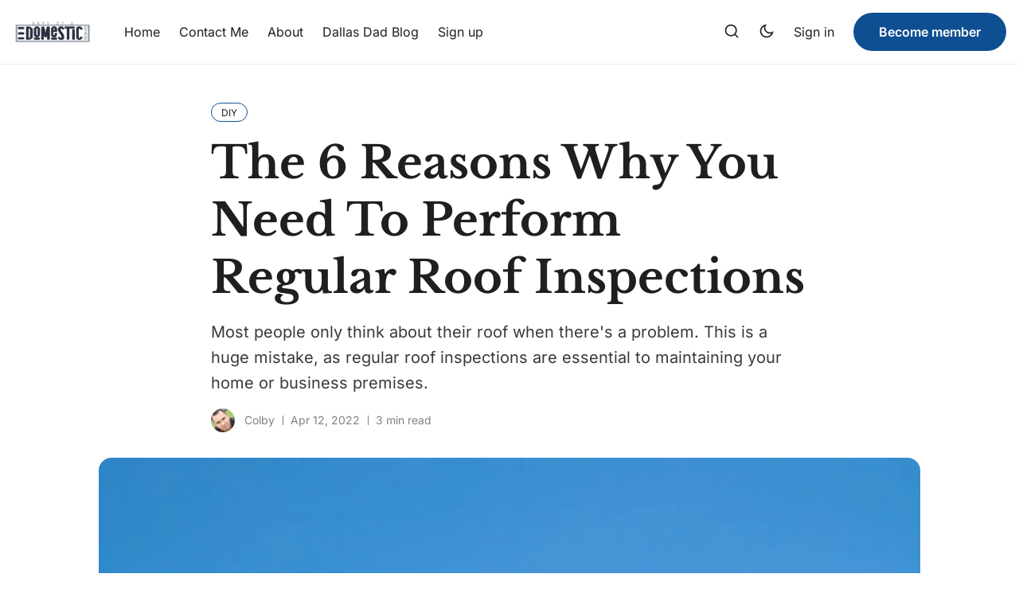

--- FILE ---
content_type: text/html; charset=utf-8
request_url: https://daysofadomesticdad.com/why-you-need-to-perform-regular-roof/
body_size: 15505
content:
<!DOCTYPE html>
<html lang="en" data-theme="system">

<head>
    <meta charset="UTF-8">
        <meta name="viewport" content="width=device-width, initial-scale=1.0 shrink-to-fit=no">
    <meta http-equiv="X-UA-Compatible" content="ie=edge">
    <title>The 6 Reasons Why You Need To Perform Regular Roof Inspections</title>

    <link rel="preconnect" href="https://daysofadomesticdad.com">
    <link rel="preload" as="style" href="https://daysofadomesticdad.com/assets/css/style.min.css?v=204c63c6fb">
    <link rel="preload" as="script" href="https://daysofadomesticdad.com/assets/js/app.bundle.min.js?v=204c63c6fb">

    <script>
    if(typeof(Storage) !== 'undefined') {
        let themeMode = document.documentElement.getAttribute('data-theme');
        if (themeMode !== null && themeMode === 'system') {
            setSysPrefColor();
        }
        const theme = localStorage.getItem('selected-theme');
        if (theme == 'light') {
            setColorScheme('light');
        }
        else if (theme == 'dark') {
            setColorScheme('dark');
        }
    }
    function setSysPrefColor() {
        if(window.matchMedia && window.matchMedia('(prefers-color-scheme: dark)').matches){
            setColorScheme('dark');
        }
        window.matchMedia('(prefers-color-scheme: dark)').addListener(e => {
            if (e.matches) {
                setColorScheme('dark');
            } else {
                setColorScheme('light');
            }
        });
    }
    function setColorScheme(scheme) {
        if (scheme=='dark') {
            document.documentElement.setAttribute('data-theme', 'dark');
        } else {
            document.documentElement.removeAttribute('data-theme');
        }
    }
</script>
    <link href="https://daysofadomesticdad.com/assets/css/style.min.css?v=204c63c6fb" rel="stylesheet">
        <link rel="preconnect" href="https://fonts.googleapis.com">
    <link rel="preconnect" href="https://fonts.gstatic.com" crossorigin>






<link href="https://fonts.googleapis.com/css2?family=Roboto:wght@400;700&display=swap" rel="preload stylesheet" as="style" onload="this.rel='stylesheet'">
<style>:root{--font-body: 'Roboto', sans-serif;}</style>





<link href="https://fonts.googleapis.com/css2?family=Poppins:wght@400;700&display=swap" rel="preload stylesheet" as="style" onload="this.rel='stylesheet'">
<style>:root{--font-title: 'Poppins', sans-serif;}</style>








    <style>
:root {
    --gradient-color-one: var(--ghost-accent-color);
    --gradient-color-two: #0E4F92;
}
</style>    

    <meta name="description" content="Most people only think about their roof when there&#x27;s a problem. This is a huge mistake, as regular roof inspections are essential to maintaining your home or business premises.">
    <link rel="icon" href="https://daysofadomesticdad.com/content/images/size/w256h256/2026/01/DODD-2021-favicon-1.png" type="image/png">
    <link rel="canonical" href="https://daysofadomesticdad.com/why-you-need-to-perform-regular-roof/">
    <meta name="referrer" content="no-referrer-when-downgrade">
    
    <meta property="og:site_name" content="Days of a Domestic Dad">
    <meta property="og:type" content="article">
    <meta property="og:title" content="The 6 Reasons Why You Need To Perform Regular Roof Inspections">
    <meta property="og:description" content="Most people only think about their roof when there&#x27;s a problem. This is a huge mistake, as regular roof inspections are essential to maintaining your home or business premises.">
    <meta property="og:url" content="https://daysofadomesticdad.com/why-you-need-to-perform-regular-roof/">
    <meta property="og:image" content="https://daysofadomesticdad.com/content/images/2026/01/green-house-white-roof-with-blue-sky-sunny-day-28.jpg">
    <meta property="article:published_time" content="2022-04-13T04:28:04.000Z">
    <meta property="article:modified_time" content="2026-01-05T19:44:55.000Z">
    <meta property="article:tag" content="DIY">
    
    <meta property="article:publisher" content="https://www.facebook.com/dodomesticdad/">
    <meta property="article:author" content="https://www.facebook.com/dodomesticdad/">
    <meta name="twitter:card" content="summary_large_image">
    <meta name="twitter:title" content="The 6 Reasons Why You Need To Perform Regular Roof Inspections">
    <meta name="twitter:description" content="Most people only think about their roof when there&#x27;s a problem. This is a huge mistake, as regular roof inspections are essential to maintaining your home or business premises.">
    <meta name="twitter:url" content="https://daysofadomesticdad.com/why-you-need-to-perform-regular-roof/">
    <meta name="twitter:image" content="https://daysofadomesticdad.com/content/images/2026/01/green-house-white-roof-with-blue-sky-sunny-day-28.jpg">
    <meta name="twitter:label1" content="Written by">
    <meta name="twitter:data1" content="Colby">
    <meta name="twitter:label2" content="Filed under">
    <meta name="twitter:data2" content="DIY">
    <meta name="twitter:site" content="@dodomesticdad">
    <meta name="twitter:creator" content="@dodomesticdad">
    <meta property="og:image:width" content="1000">
    <meta property="og:image:height" content="657">
    
    <script type="application/ld+json">
{
    "@context": "https://schema.org",
    "@type": "Article",
    "publisher": {
        "@type": "Organization",
        "name": "Days of a Domestic Dad",
        "url": "https://daysofadomesticdad.com/",
        "logo": {
            "@type": "ImageObject",
            "url": "https://daysofadomesticdad.com/content/images/2025/12/cropped-DODD-2021-logo-1.jpg.webp"
        }
    },
    "author": {
        "@type": "Person",
        "name": "Colby",
        "image": {
            "@type": "ImageObject",
            "url": "https://www.gravatar.com/avatar/5f1d369d429d54e1f0f196630ceff0da?s=250&r=x&d=mp",
            "width": 250,
            "height": 250
        },
        "url": "https://daysofadomesticdad.com/author/colby/",
        "sameAs": [
            "https://daysofadomesticdad.com/",
            "https://www.facebook.com/dodomesticdad/",
            "https://x.com/dodomesticdad",
            "https://www.tiktok.com/@domesticdad",
            "https://www.instagram.com/doddblog"
        ]
    },
    "headline": "The 6 Reasons Why You Need To Perform Regular Roof Inspections",
    "url": "https://daysofadomesticdad.com/why-you-need-to-perform-regular-roof/",
    "datePublished": "2022-04-13T04:28:04.000Z",
    "dateModified": "2026-01-05T19:44:55.000Z",
    "image": {
        "@type": "ImageObject",
        "url": "https://daysofadomesticdad.com/content/images/2026/01/green-house-white-roof-with-blue-sky-sunny-day-28.jpg",
        "width": 1000,
        "height": 657
    },
    "keywords": "DIY",
    "description": "Most people only think about their roof when there&#x27;s a problem. This is a huge mistake, as regular roof inspections are essential to maintaining your home or business premises.",
    "mainEntityOfPage": "https://daysofadomesticdad.com/why-you-need-to-perform-regular-roof/"
}
    </script>

    <meta name="generator" content="Ghost 6.13">
    <link rel="alternate" type="application/rss+xml" title="Days of a Domestic Dad" href="https://daysofadomesticdad.com/rss/">
    <script defer src="https://cdn.jsdelivr.net/ghost/portal@~2.56/umd/portal.min.js" data-i18n="true" data-ghost="https://daysofadomesticdad.com/" data-key="7af78f14e48569d9501070b19f" data-api="https://days-of-a-domestic-dad.ghost.io/ghost/api/content/" data-locale="en" crossorigin="anonymous"></script><style id="gh-members-styles">.gh-post-upgrade-cta-content,
.gh-post-upgrade-cta {
    display: flex;
    flex-direction: column;
    align-items: center;
    font-family: -apple-system, BlinkMacSystemFont, 'Segoe UI', Roboto, Oxygen, Ubuntu, Cantarell, 'Open Sans', 'Helvetica Neue', sans-serif;
    text-align: center;
    width: 100%;
    color: #ffffff;
    font-size: 16px;
}

.gh-post-upgrade-cta-content {
    border-radius: 8px;
    padding: 40px 4vw;
}

.gh-post-upgrade-cta h2 {
    color: #ffffff;
    font-size: 28px;
    letter-spacing: -0.2px;
    margin: 0;
    padding: 0;
}

.gh-post-upgrade-cta p {
    margin: 20px 0 0;
    padding: 0;
}

.gh-post-upgrade-cta small {
    font-size: 16px;
    letter-spacing: -0.2px;
}

.gh-post-upgrade-cta a {
    color: #ffffff;
    cursor: pointer;
    font-weight: 500;
    box-shadow: none;
    text-decoration: underline;
}

.gh-post-upgrade-cta a:hover {
    color: #ffffff;
    opacity: 0.8;
    box-shadow: none;
    text-decoration: underline;
}

.gh-post-upgrade-cta a.gh-btn {
    display: block;
    background: #ffffff;
    text-decoration: none;
    margin: 28px 0 0;
    padding: 8px 18px;
    border-radius: 4px;
    font-size: 16px;
    font-weight: 600;
}

.gh-post-upgrade-cta a.gh-btn:hover {
    opacity: 0.92;
}</style>
    <script defer src="https://cdn.jsdelivr.net/ghost/sodo-search@~1.8/umd/sodo-search.min.js" data-key="7af78f14e48569d9501070b19f" data-styles="https://cdn.jsdelivr.net/ghost/sodo-search@~1.8/umd/main.css" data-sodo-search="https://days-of-a-domestic-dad.ghost.io/" data-locale="en" crossorigin="anonymous"></script>
    
    <link href="https://daysofadomesticdad.com/webmentions/receive/" rel="webmention">
    <script defer src="/public/cards.min.js?v=204c63c6fb"></script>
    <link rel="stylesheet" type="text/css" href="/public/cards.min.css?v=204c63c6fb">
    <script defer src="/public/member-attribution.min.js?v=204c63c6fb"></script>
    <script defer src="/public/ghost-stats.min.js?v=204c63c6fb" data-stringify-payload="false" data-datasource="analytics_events" data-storage="localStorage" data-host="https://daysofadomesticdad.com/.ghost/analytics/api/v1/page_hit"  tb_site_uuid="b955f19e-2d72-43e0-ad6e-7ea2d292618a" tb_post_uuid="7745570e-6a49-4bd0-ad20-8cf1c24ccb27" tb_post_type="post" tb_member_uuid="undefined" tb_member_status="undefined"></script><style>:root {--ghost-accent-color: #0e4f92;}</style>
    <!-- Google tag (gtag.js) -->
<script async src="https://www.googletagmanager.com/gtag/js?id=G-L5Q4JXMVMS"></script>
<script>
  window.dataLayer = window.dataLayer || [];
  function gtag(){dataLayer.push(arguments);}
  gtag('js', new Date());

  gtag('config', 'G-L5Q4JXMVMS');
</script>


<style>
.max-w-full { /* Or your theme's specific class */
  display: none;
}

.text-black-600 { 
  display: none;
}
</style>
    <link rel="preconnect" href="https://fonts.bunny.net"><link rel="stylesheet" href="https://fonts.bunny.net/css?family=libre-baskerville:700|inter:400,500,600"><style>:root {--gh-font-heading: Libre Baskerville;--gh-font-body: Inter;}</style>
</head>

<body class="post-template tag-diy tag-hash-migrated-1767637992181 tag-hash-wp-695c03f6d70367001b085702 tag-hash-wp-post-695c03f6d70367001b085703 tag-hash-import-2026-01-05-12-33 gh-font-heading-libre-baskerville gh-font-body-inter" data-nav="normal">
    <svg xmlns="http://www.w3.org/2000/svg" xmlns:xlink="http://www.w3.org/1999/xlink" id="global-icons" style="display:none">
<symbol id="i-search" xmlns="http://www.w3.org/2000/svg" viewBox="0 0 24 24"><path d="M18.031 16.6168L22.3137 20.8995L20.8995 22.3137L16.6168 18.031C15.0769 19.263 13.124 20 11 20C6.032 20 2 15.968 2 11C2 6.032 6.032 2 11 2C15.968 2 20 6.032 20 11C20 13.124 19.263 15.0769 18.031 16.6168ZM16.0247 15.8748C17.2475 14.6146 18 12.8956 18 11C18 7.1325 14.8675 4 11 4C7.1325 4 4 7.1325 4 11C4 14.8675 7.1325 18 11 18C12.8956 18 14.6146 17.2475 15.8748 16.0247L16.0247 15.8748Z"></path></symbol>

<symbol id="i-sun" xmlns="http://www.w3.org/2000/svg" viewBox="0 0 24 24"><path d="M12 18C8.68629 18 6 15.3137 6 12C6 8.68629 8.68629 6 12 6C15.3137 6 18 8.68629 18 12C18 15.3137 15.3137 18 12 18ZM12 16C14.2091 16 16 14.2091 16 12C16 9.79086 14.2091 8 12 8C9.79086 8 8 9.79086 8 12C8 14.2091 9.79086 16 12 16ZM11 1H13V4H11V1ZM11 20H13V23H11V20ZM3.51472 4.92893L4.92893 3.51472L7.05025 5.63604L5.63604 7.05025L3.51472 4.92893ZM16.9497 18.364L18.364 16.9497L20.4853 19.0711L19.0711 20.4853L16.9497 18.364ZM19.0711 3.51472L20.4853 4.92893L18.364 7.05025L16.9497 5.63604L19.0711 3.51472ZM5.63604 16.9497L7.05025 18.364L4.92893 20.4853L3.51472 19.0711L5.63604 16.9497ZM23 11V13H20V11H23ZM4 11V13H1V11H4Z"></path></symbol>

<symbol id="i-moon" xmlns="http://www.w3.org/2000/svg" viewBox="0 0 24 24"><path d="M10 7C10 10.866 13.134 14 17 14C18.9584 14 20.729 13.1957 21.9995 11.8995C22 11.933 22 11.9665 22 12C22 17.5228 17.5228 22 12 22C6.47715 22 2 17.5228 2 12C2 6.47715 6.47715 2 12 2C12.0335 2 12.067 2 12.1005 2.00049C10.8043 3.27098 10 5.04157 10 7ZM4 12C4 16.4183 7.58172 20 12 20C15.0583 20 17.7158 18.2839 19.062 15.7621C18.3945 15.9187 17.7035 16 17 16C12.0294 16 8 11.9706 8 7C8 6.29648 8.08133 5.60547 8.2379 4.938C5.71611 6.28423 4 8.9417 4 12Z"></path></symbol>

<symbol id="i-star" xmlns="http://www.w3.org/2000/svg" viewBox="0 0 24 24" fill="currentColor"><path d="M12.0006 18.26L4.94715 22.2082L6.52248 14.2799L0.587891 8.7918L8.61493 7.84006L12.0006 0.5L15.3862 7.84006L23.4132 8.7918L17.4787 14.2799L19.054 22.2082L12.0006 18.26Z"></path></symbol>

<symbol id="i-comment" xmlns="http://www.w3.org/2000/svg" viewBox="0 0 24 24" fill="currentColor"><path d="M7.29117 20.8242L2 22L3.17581 16.7088C2.42544 15.3056 2 13.7025 2 12C2 6.47715 6.47715 2 12 2C17.5228 2 22 6.47715 22 12C22 17.5228 17.5228 22 12 22C10.2975 22 8.6944 21.5746 7.29117 20.8242ZM7.58075 18.711L8.23428 19.0605C9.38248 19.6745 10.6655 20 12 20C16.4183 20 20 16.4183 20 12C20 7.58172 16.4183 4 12 4C7.58172 4 4 7.58172 4 12C4 13.3345 4.32549 14.6175 4.93949 15.7657L5.28896 16.4192L4.63416 19.3658L7.58075 18.711Z"></path></symbol>

<symbol id="i-lock" xmlns="http://www.w3.org/2000/svg" viewBox="0 0 24 24"><path d="M19 10H20C20.5523 10 21 10.4477 21 11V21C21 21.5523 20.5523 22 20 22H4C3.44772 22 3 21.5523 3 21V11C3 10.4477 3.44772 10 4 10H5V9C5 5.13401 8.13401 2 12 2C15.866 2 19 5.13401 19 9V10ZM5 12V20H19V12H5ZM11 14H13V18H11V14ZM17 10V9C17 6.23858 14.7614 4 12 4C9.23858 4 7 6.23858 7 9V10H17Z"></path></symbol>

<symbol id="i-chevron-down" xmlns="http://www.w3.org/2000/svg" viewBox="0 0 24 24"><path fill="none" d="M0 0h24v24H0z"></path><path d="M12 13.172l4.95-4.95 1.414 1.414L12 16 5.636 9.636 7.05 8.222z"></path></symbol>

<symbol id="i-close" xmlns="http://www.w3.org/2000/svg" viewBox="0 0 24 24"><path d="M12.0007 10.5865L16.9504 5.63672L18.3646 7.05093L13.4149 12.0007L18.3646 16.9504L16.9504 18.3646L12.0007 13.4149L7.05093 18.3646L5.63672 16.9504L10.5865 12.0007L5.63672 7.05093L7.05093 5.63672L12.0007 10.5865Z"></path></symbol>
</svg>    <div class="site-wrap">
        <header class="site-header">
    <div class="container">
        <div class="header-inner flex">
            <div class="header-logo flex justify-space-between">
                <a href="https://daysofadomesticdad.com" class="logo-image theme-light-logo">
    <img src="https://daysofadomesticdad.com/content/images/2025/12/cropped-DODD-2021-logo-1.jpg.webp" alt="Days of a Domestic Dad">
</a>
<a href="https://daysofadomesticdad.com" class="logo-image theme-dark-logo">
    <img src="https://daysofadomesticdad.com/content/images/2025/12/cropped-DODD-2021-logo-1.jpg.webp" alt="Days of a Domestic Dad">
</a>
                <div class="mobile-only-items flex">
                    <button class="nav-icon search-icon flex" data-ghost-search="" aria-label="Search">
                        <span><svg><use xlink:href="#i-search"></use></svg></span>
                    </button>
                    <button class="nav-icon theme-icon flex js-toggle-dark-light" aria-label="Toggle theme">
                        <div class="toggle-mode flex">
                            <div class="light"><svg><use xlink:href="#i-sun"></use></svg></div>
                            <span class="dark"><svg><use xlink:href="#i-moon"></use></svg></span>
                        </div>
                    </button>
                    <button class="nav-icon" id="menu-toggle">
                        <div class="burger">
                            <div class="burger-line"></div>
                        </div>
                    </button>
                </div>
            </div>
            <nav class="nav-wrap flex" role="navigation" aria-label="main navigation">
                <ul class="nav nav-item-container nav-left no-style-list flex align-center" role="menu">
    <li class="nav-item" role="menuitem">
        <a href="/" class="nav-link">Home</a>
    </li>
    <li class="nav-item" role="menuitem">
        <a href="/contact-me/" class="nav-link">Contact Me</a>
    </li>
    <li class="nav-item" role="menuitem">
        <a href="/about/" class="nav-link">About</a>
    </li>
    <li class="nav-item" role="menuitem">
        <a href="/dallas-dad-blog/" class="nav-link">Dallas Dad Blog</a>
    </li>
    <li class="nav-item" role="menuitem">
        <a href="/signin/" class="nav-link">Sign up</a>
    </li>
</ul>

                <div class="nav-center icon-items-wrap flex">
                    <button class="nav-icon search-icon flex" data-ghost-search="" aria-label="Search">
                        <span><svg><use xlink:href="#i-search"></use></svg></span>
                    </button>
                    <button class="nav-icon theme-icon flex js-toggle-dark-light" aria-label="Toggle theme">
                        <div class="toggle-mode flex">
                            <div class="light"><svg><use xlink:href="#i-sun"></use></svg></div>
                            <span class="dark"><svg><use xlink:href="#i-moon"></use></svg></span>
                        </div>
                    </button>
                </div>
                <ul class="nav-item-container nav-right no-style-list flex align-center" role="menu">
                    <li class="nav-item" role="menuitem">
                        <a href="https://daysofadomesticdad.com/signin/" class="nav-link">Sign in</a>
                    </li>
                    <li class="nav-item" role="menuitem">
                        <a href="https://daysofadomesticdad.com/membership/" class="btn">Become member</a>
                    </li>
                </ul>
            </nav>
        </div>
    </div>
</header>

        <main class="main">
            

<div class="container single-post">
    <div class="post-header">
        <div class="tag-list flex">
            <a href="/tag/diy/" ><span>DIY</span></a>
        </div>
        <h1 class="post-title">The 6 Reasons Why You Need To Perform Regular Roof Inspections</h1>
        <div class="custom-excerpt">
            Most people only think about their roof when there&#x27;s a problem. This is a huge mistake, as regular roof inspections are essential to maintaining your home or business premises.
        </div>
        <div class="post-meta text-s flex align-center">
            <div class="author-avatars flex">
                <a href="/author/colby/" class="author-image-wrap" title="Colby">
                    <img src="https://www.gravatar.com/avatar/5f1d369d429d54e1f0f196630ceff0da?s&#x3D;250&amp;r&#x3D;x&amp;d&#x3D;mp" alt="Colby">
                </a>
            </div>
            <div class="author-names">
                
                <a href="/author/colby/">Colby</a>
            </div>
            <time class="post-date" datetime="2022-04-12">Apr 12, 2022</time>
            <span class="read-time">3 min read</span>
        </div>
    </div>
    <figure class="single-post-img-container">
        <img loading="lazy" srcset="/content/images/size/w400/format/webp/2026/01/green-house-white-roof-with-blue-sky-sunny-day-28.jpg 400w,
                /content/images/size/w600/format/webp/2026/01/green-house-white-roof-with-blue-sky-sunny-day-28.jpg 600w,
                /content/images/size/w1000/format/webp/2026/01/green-house-white-roof-with-blue-sky-sunny-day-28.jpg 1000w,
                /content/images/size/w1400/format/webp/2026/01/green-house-white-roof-with-blue-sky-sunny-day-28.jpg 1400w"
            sizes="(max-width: 472px) 400px, (max-width: 767px) 600px, (min-width: 768px) 1200px"
            src="/content/images/size/w600/format/webp/2026/01/green-house-white-roof-with-blue-sky-sunny-day-28.jpg" alt="Why You Need To Perform Regular Roof">
        <figcaption>Why You Need To Perform Regular Roof</figcaption>
    </figure>
    <div class="post-content-area flex">
        <div class="post-content">
            <p>Most people only think about their roof when there's a problem. This is a huge mistake, as regular roof inspections are essential to maintaining your home or business premises.</p><figure class="kg-card kg-image-card"><img src="https://daysofadomesticdad.com/content/images/2026/01/green-house-white-roof-with-blue-sky-sunny-day-29.jpg" class="kg-image" alt="Why You Need To Perform Regular Roof" loading="lazy"></figure><h2 id="why-you-need-to-perform-regular-roof">Why You Need To Perform Regular Roof</h2><p>In this article, we'll discuss 6 key reasons why you should perform regular roof inspections on your property.</p><h3 id="because-delays-can-be-expensive">Because Delays Can Be Expensive</h3><p>Your roof preserves one of your biggest investments - your residence. The average cost of resolving roof issues is over $650, but if the problems are ignored, they can quickly escalate in both cost and severity. A tiny hole in your roof can let a surprising amount of heat escape from your home. Not only is this inefficient and costing you money on your energy bills, but it can also be dangerous.</p><p>If you look after your roof you'll extend its life and preserve your property value. If you neglect it and decide to sell, it could delay the transaction while you perform repairs - or reduce the sale price. Many roofing professionals give free or discounted rates for regular roof checks. The experts over at <a href="https://www.bravoroofingmd.com/">Bravo Roofing specialize</a> in gutter installation, roof repair and replacement, and shingle remodeling. Many such companies often service residential and commercial properties and provide free estimates and consultations.</p><h3 id="because-you-could-have-leaks-or-damp-problems">Because You Could Have Leaks Or Damp Problems</h3><p>Even the smallest of cracks can allow water in, which can eventually lead to all sorts of structural damage. These issues usually start small and get worse over time. Some possible symptoms include:</p><ul><li>Your ceilings start to show water stains</li><li>You notice a musty smell in your attic</li><li>There's mold or mildew growth on your roof sheathing</li><li>You see signs of pest infestation</li><li>Your energy bills start to increase</li></ul><p>All of these problems can be caught and fixed during a routine roof inspection. If you have a small leak, it can be easily repaired. However, if you wait too long and that leak increases, it could damage your ceiling, walls, insulation, and electrical wiring. This would then require extensive repairs which would be much more costly than fixing the original leak.</p><h3 id="because-you-could-have-a-pest-infestation">Because You Could Have A Pest Infestation</h3><p>The most common type of infestation is by rodents, such as rats and mice. These animals can cause a great deal of damage to your home, including:</p><ul><li>Chewing through electrical wiring</li><li>Causing fires by gnawing on wood and other flammable materials</li><li>Contaminating food sources</li><li>Transmitting diseases to humans and pets</li></ul><p>Insects are also a common type of pests that can infest your home. Some examples are carpenter ants, termites, and cockroaches. If you think you have a pest infestation, it's important to contact a professional right away. A qualified exterminator will be able to identify the type of pests infesting your home and recommend the best course of treatment.</p><h3 id="because-there-could-be-safety-issues">Because There Could Be Safety Issues</h3><p>Your roof protects you from the elements and provides a barrier against general disasters. However, your roof can also be a source of danger if it’s not properly maintained. A leaking roof can cause serious flooding issues inside your home, leading to expensive repairs or even health hazards. Over time, nearby trees can damage your roof (especially during extreme weather) because of falling branches or debris.</p><p>If your roof has electrical wiring, it’s important to have it inspected regularly to make sure that there are no potential fire hazards. A final safety hazard could be you - if you try to resolve any issues without using the correct safety equipment and procedures.</p><h3 id="because-there-could-be-weather-damage">Because There Could Be Weather Damage</h3><p>Many homeowners' insurance policies require that you have your <a href="https://daysofadomesticdad.com/why-regular-roof-inspections-are-vital-for-your-home/">roof inspected on a regular</a> basis. This is because a well-maintained roof is less likely to suffer from weather damage or other problems that could result in a claim. If you don't perform regular inspections, you may be at risk of having your policy canceled or voided.</p><p>If severe weather hits your area, it's important to have your roof inspected for any problems. High winds can loosen shingles and cause them to blow off, leaving your roof vulnerable to water damage. Heavy rains can also cause leaks and other issues.</p><h3 id="because-you-may-need-outside-help">Because You May Need Outside Help</h3><p>Here are some things you may not be able to identify without professional help:</p><ul><li>Problems caused by poor ventilation</li><li>Blocked gutters, downspouts, or drains</li><li>Algae growth</li><li>Issues with the chimney flashing</li><li>A roof at the end of its lifespan</li></ul><p>By performing regular roof inspections you'll be able to enjoy greater peace of mind.</p><h4 id="you-ll-also-know-that-you-re-stewarding-your-property-well-for-the-benefit-of-your-household-visitors-and-any-future-buyers-">You'll also know that you're stewarding your property well, for the benefit of your household, visitors, and any future buyers.</h4><ul><li><a href="https://daysofadomesticdad.com/6-tips-to-follow-when-renovating-your-house/">6 Tips to Follow When Renovating Your House</a></li><li><a href="https://daysofadomesticdad.com/how-to-deal-with-these-4-common-household-emergencies/">How to Deal with these 4 Common Household Emergencies</a></li><li><a href="https://daysofadomesticdad.com/increase-the-value-of-your-house/">6 Ways to Increase the Value of Your House</a></li><li><a href="https://daysofadomesticdad.com/trusted-roofing-company/">What to Look for in a Local Roofing Company</a></li><li><a href="https://daysofadomesticdad.com/water-heater-leaking/">Is Your Water Heater Leaking? Fix It With These 4 Easy Steps</a></li></ul>
        </div>
    </div>
    <div class="post-footer flex">
        <div class="post-footer-content">
            <div class="about-author flex">
    <div class="avatar-wrap">
        <a href="/author/colby/" title="Colby" class="avatar-link">
            <img class="avatar" src="https://www.gravatar.com/avatar/5f1d369d429d54e1f0f196630ceff0da?s&#x3D;250&amp;r&#x3D;x&amp;d&#x3D;mp" loading="lazy" alt="Colby">
        </a>
    </div>
    <div class="author-info">
        <h3 class="name h4"><a href="/author/colby/">Colby</a></h3>
        <div class="bio">
            Part-time superhero, full-time dad, and occasional snack thief. When he’s not wrangling kids or fixing things that weren’t broken, he’s sharing stories, reviews, and a whole lotta dad wisdom. Welcome to his world—it’s messy, loud, and 100% real.
        </div>
    </div>
</div>
            <div class="share-wrap">
    <div class="share-title h4">Share Article:</div>
    <div class="share-links flex">
        <a class="twitter social-icon" href="https://twitter.com/share?title=The%206%20Reasons%20Why%20You%20Need%20To%20Perform%20Regular%20Roof%20Inspections&amp;url=https://daysofadomesticdad.com/why-you-need-to-perform-regular-roof/" title="Share on Twitter" target="_blank"><svg xmlns="http://www.w3.org/2000/svg" viewBox="0 0 24 24"><path d="M18.2048 2.25H21.5128L14.2858 10.51L22.7878 21.75H16.1308L10.9168 14.933L4.95084 21.75H1.64084L9.37084 12.915L1.21484 2.25H8.04084L12.7538 8.481L18.2048 2.25ZM17.0438 19.77H18.8768L7.04484 4.126H5.07784L17.0438 19.77Z"></path></svg></a>

        <a class="facebook social-icon" href="https://www.facebook.com/sharer/sharer.php?u=https://daysofadomesticdad.com/why-you-need-to-perform-regular-roof/" title="Share on Facebook" target="_blank"><svg xmlns="http://www.w3.org/2000/svg" viewBox="0 0 24 24"><svg xmlns="http://www.w3.org/2000/svg" viewBox="0 0 24 24"><path d="M14 13.5H16.5L17.5 9.5H14V7.5C14 6.47062 14 5.5 16 5.5H17.5V2.1401C17.1743 2.09685 15.943 2 14.6429 2C11.9284 2 10 3.65686 10 6.69971V9.5H7V13.5H10V22H14V13.5Z"></path></svg></a>

        <a class="pinterest social-icon" href="http://pinterest.com/pin/create/button/?url=https://daysofadomesticdad.com/why-you-need-to-perform-regular-roof/&amp;media=https://daysofadomesticdad.com/content/images/2026/01/green-house-white-roof-with-blue-sky-sunny-day-28.jpg&amp;description=The%206%20Reasons%20Why%20You%20Need%20To%20Perform%20Regular%20Roof%20Inspections" title="Share on Pinterest" target="_blank"><svg xmlns="http://www.w3.org/2000/svg" viewBox="0 0 24 24"><path d="M13.3717 2.09442C8.42512 1.41268 3.73383 4.48505 2.38064 9.29256C1.02745 14.1001 3.42711 19.1692 8.00271 21.1689C7.94264 20.4008 7.99735 19.628 8.16502 18.8761C8.34964 18.0374 9.46121 13.4132 9.46121 13.4132C9.23971 12.9173 9.12893 12.379 9.13659 11.8359C9.13659 10.3509 9.99353 9.24295 11.0597 9.24295C11.4472 9.23718 11.8181 9.40028 12.0758 9.68981C12.3335 9.97934 12.4526 10.3667 12.402 10.751C12.402 11.6512 11.8236 13.0131 11.5228 14.2903C11.4014 14.7656 11.5131 15.2703 11.8237 15.65C12.1343 16.0296 12.6069 16.2389 13.0967 16.2139C14.9944 16.2139 16.2675 13.7825 16.2675 10.9126C16.2675 8.71205 14.8098 7.0655 12.1243 7.0655C10.826 7.01531 9.56388 7.4996 8.63223 8.40543C7.70057 9.31126 7.18084 10.5595 7.19423 11.859C7.16563 12.5722 7.39566 13.2717 7.84194 13.8287C8.01361 13.9564 8.07985 14.1825 8.00425 14.3827C7.9581 14.5673 7.84194 15.0059 7.79578 15.1675C7.77632 15.278 7.70559 15.3728 7.60516 15.4228C7.50473 15.4729 7.38651 15.4724 7.28654 15.4214C5.9019 14.8674 5.24957 13.3439 5.24957 11.6051C5.24957 8.75822 7.63424 5.3497 12.4036 5.3497C16.1998 5.3497 18.723 8.1273 18.723 11.0972C18.723 15.0059 16.5468 17.9451 13.3298 17.9451C12.3526 17.9761 11.4273 17.5061 10.8759 16.6986C10.8759 16.6986 10.2974 19.0146 10.1835 19.4531C9.95101 20.2099 9.60779 20.9281 9.16505 21.5844C10.0877 21.8643 11.0471 22.0044 12.0113 22C14.6636 22.0017 17.2078 20.9484 19.0829 19.072C20.958 17.1957 22.0099 14.6504 22.0069 11.9975C22.004 7.00306 18.3183 2.77616 13.3717 2.09442Z"></path></svg></a>

        <a class="whatsapp social-icon" href="whatsapp://send?text=https://daysofadomesticdad.com/why-you-need-to-perform-regular-roof/" data-action="share/whatsapp/share" title="Share on Whatsapp" target="_blank"><svg xmlns="http://www.w3.org/2000/svg" viewBox="0 0 24 24"><path d="M12.001 2C17.5238 2 22.001 6.47715 22.001 12C22.001 17.5228 17.5238 22 12.001 22C10.1671 22 8.44851 21.5064 6.97086 20.6447L2.00516 22L3.35712 17.0315C2.49494 15.5536 2.00098 13.8345 2.00098 12C2.00098 6.47715 6.47813 2 12.001 2ZM8.59339 7.30019L8.39232 7.30833C8.26293 7.31742 8.13607 7.34902 8.02057 7.40811C7.93392 7.45244 7.85348 7.51651 7.72709 7.63586C7.60774 7.74855 7.53857 7.84697 7.46569 7.94186C7.09599 8.4232 6.89729 9.01405 6.90098 9.62098C6.90299 10.1116 7.03043 10.5884 7.23169 11.0336C7.63982 11.9364 8.31288 12.8908 9.20194 13.7759C9.4155 13.9885 9.62473 14.2034 9.85034 14.402C10.9538 15.3736 12.2688 16.0742 13.6907 16.4482C13.6907 16.4482 14.2507 16.5342 14.2589 16.5347C14.4444 16.5447 14.6296 16.5313 14.8153 16.5218C15.1066 16.5068 15.391 16.428 15.6484 16.2909C15.8139 16.2028 15.8922 16.159 16.0311 16.0714C16.0311 16.0714 16.0737 16.0426 16.1559 15.9814C16.2909 15.8808 16.3743 15.81 16.4866 15.6934C16.5694 15.6074 16.6406 15.5058 16.6956 15.3913C16.7738 15.2281 16.8525 14.9166 16.8838 14.6579C16.9077 14.4603 16.9005 14.3523 16.8979 14.2854C16.8936 14.1778 16.8047 14.0671 16.7073 14.0201L16.1258 13.7587C16.1258 13.7587 15.2563 13.3803 14.7245 13.1377C14.6691 13.1124 14.6085 13.1007 14.5476 13.097C14.4142 13.0888 14.2647 13.1236 14.1696 13.2238C14.1646 13.2218 14.0984 13.279 13.3749 14.1555C13.335 14.2032 13.2415 14.3069 13.0798 14.2972C13.0554 14.2955 13.0311 14.292 13.0074 14.2858C12.9419 14.2685 12.8781 14.2457 12.8157 14.2193C12.692 14.1668 12.6486 14.1469 12.5641 14.1105C11.9868 13.8583 11.457 13.5209 10.9887 13.108C10.8631 12.9974 10.7463 12.8783 10.6259 12.7616C10.2057 12.3543 9.86169 11.9211 9.60577 11.4938C9.5918 11.4705 9.57027 11.4368 9.54708 11.3991C9.50521 11.331 9.45903 11.25 9.44455 11.1944C9.40738 11.0473 9.50599 10.9291 9.50599 10.9291C9.50599 10.9291 9.74939 10.663 9.86248 10.5183C9.97128 10.379 10.0652 10.2428 10.125 10.1457C10.2428 9.95633 10.2801 9.76062 10.2182 9.60963C9.93764 8.92565 9.64818 8.24536 9.34986 7.56894C9.29098 7.43545 9.11585 7.33846 8.95659 7.32007C8.90265 7.31384 8.84875 7.30758 8.79459 7.30402C8.66053 7.29748 8.5262 7.29892 8.39232 7.30833L8.59339 7.30019Z"></path></svg></a>

        <a class="linkedin social-icon" href="http://www.linkedin.com/shareArticle?mini=true&amp;url=https://daysofadomesticdad.com/why-you-need-to-perform-regular-roof/&amp;title=The%206%20Reasons%20Why%20You%20Need%20To%20Perform%20Regular%20Roof%20Inspections" title="Share on Linkedin"><svg xmlns="http://www.w3.org/2000/svg" viewBox="0 0 24 24"><path d="M6.94048 4.99993C6.94011 5.81424 6.44608 6.54702 5.69134 6.85273C4.9366 7.15845 4.07187 6.97605 3.5049 6.39155C2.93793 5.80704 2.78195 4.93715 3.1105 4.19207C3.43906 3.44699 4.18654 2.9755 5.00048 2.99993C6.08155 3.03238 6.94097 3.91837 6.94048 4.99993ZM7.00048 8.47993H3.00048V20.9999H7.00048V8.47993ZM13.3205 8.47993H9.34048V20.9999H13.2805V14.4299C13.2805 10.7699 18.0505 10.4299 18.0505 14.4299V20.9999H22.0005V13.0699C22.0005 6.89993 14.9405 7.12993 13.2805 10.1599L13.3205 8.47993Z"></path></svg></a>

        <a class="mail social-icon" href="mailto:?subject=The%206%20Reasons%20Why%20You%20Need%20To%20Perform%20Regular%20Roof%20Inspections&amp;body=https://daysofadomesticdad.com/why-you-need-to-perform-regular-roof/" title="Send via email" rel="noopener" target="_blank"><svg xmlns="http://www.w3.org/2000/svg" viewBox="0 0 24 24"><path d="M3 3H21C21.5523 3 22 3.44772 22 4V20C22 20.5523 21.5523 21 21 21H3C2.44772 21 2 20.5523 2 20V4C2 3.44772 2.44772 3 3 3ZM20 7.23792L12.0718 14.338L4 7.21594V19H20V7.23792ZM4.51146 5L12.0619 11.662L19.501 5H4.51146Z"></path></svg></a>

        <a class="link js-copy-link social-icon" href="javascript:" onclick="return false;" data-clipboard-text="https://daysofadomesticdad.com/why-you-need-to-perform-regular-roof/" title="Copy the permalink" rel="noopener"><svg xmlns="http://www.w3.org/2000/svg" viewBox="0 0 24 24"><path d="M17.6572 14.8282L16.2429 13.414L17.6572 11.9998C19.2193 10.4377 19.2193 7.90506 17.6572 6.34296C16.0951 4.78086 13.5624 4.78086 12.0003 6.34296L10.5861 7.75717L9.17188 6.34296L10.5861 4.92875C12.9292 2.5856 16.7282 2.5856 19.0714 4.92875C21.4145 7.27189 21.4145 11.0709 19.0714 13.414L17.6572 14.8282ZM14.8287 17.6567L13.4145 19.0709C11.0714 21.414 7.27238 21.414 4.92923 19.0709C2.58609 16.7277 2.58609 12.9287 4.92923 10.5856L6.34345 9.17139L7.75766 10.5856L6.34345 11.9998C4.78135 13.5619 4.78135 16.0946 6.34345 17.6567C7.90555 19.2188 10.4382 19.2188 12.0003 17.6567L13.4145 16.2425L14.8287 17.6567ZM14.8287 7.75717L16.2429 9.17139L9.17188 16.2425L7.75766 14.8282L14.8287 7.75717Z"></path></svg></a>

    </div>
    <div class="notification js-notification-copy-link text-center success">
        <a class="notification-close" href="javascript:;" aria-label="close notification"><span class="close-icon"><svg><use xlink:href="#i-close"></use></svg></span></a>
        <span>The link has been Copied to clipboard!</span>
    </div>
</div>        </div>
    </div>
</article>

<div class="container">
    <div class="prev-next-wrap grid">
        <article class="next-post flex">
            <div class="post-img-container">
                <a href="/6-indoor-activities/" class="post-img-wrap">
                    <img src="/content/images/size/w400/2026/01/backing-view-man-girl-standing-with-bowl-balls-hands-club-4.jpg" alt="6 Indoor Activities You Can Try With Your Kids" loading="lazy">
                </a>
            </div>
            <div class="post-info-wrap">
                <div class="nav-text">Newer post</div>
                <h3 class="post-title h5">
                    <a href="/6-indoor-activities/">6 Indoor Activities You Can Try With Your Kids</a>
                </h3>
                <div class="post-meta text-s flex align-center">
                    <div class="author-avatars flex">
                        <a href="/author/colby/" class="author-image-wrap" title="Colby">
                            <img src="https://www.gravatar.com/avatar/5f1d369d429d54e1f0f196630ceff0da?s&#x3D;250&amp;r&#x3D;x&amp;d&#x3D;mp" alt="Colby">
                        </a>
                    </div>
                    <div class="author-names">
                        <a href="/author/colby/">Colby</a>
                    </div>
                    <span class="read-time">4 min read</span>
                </div>
            </div>
        </article>
        <article class="prev-post flex">
            <div class="post-img-container">
                <a href="/hacks-for-making-delicious-cocktails/" class="post-img-wrap">
                    <img src="/content/images/size/w400/2026/01/glass-lime-lemonade-dark-table-summer-drinks-pure-mineral-water-is-poured-into-glass-vertical-frame-selective-focus-homemade-drink-with-lime-tarragon-ice-cubes-cold-fresh-drinks-idea-14.jpg" alt="Shortcuts And Hacks For Making Delicious Cocktails At Home" loading="lazy">
                </a>
            </div>
            <div class="post-info-wrap">
                <div class="nav-text">Older post</div>
                <h3 class="post-title h5">
                    <a href="/hacks-for-making-delicious-cocktails/">Shortcuts And Hacks For Making Delicious Cocktails At Home</a>
                </h3>
                <div class="post-meta text-s flex align-center">
                    <div class="author-avatars flex">
                        <a href="/author/colby/" class="author-image-wrap" title="Colby">
                            <img src="https://www.gravatar.com/avatar/5f1d369d429d54e1f0f196630ceff0da?s&#x3D;250&amp;r&#x3D;x&amp;d&#x3D;mp" alt="Colby">
                        </a>
                    </div>
                    <div class="author-names">
                        <a href="/author/colby/">Colby</a>
                    </div>
                    <span class="read-time">3 min read</span>
                </div>
            </div>
        </article>
    </div>
</div>

<div class="related-posts-wrap">
    <div class="container">
        <h2 class="section-title">
            Related <span>posts</span>
        </h2>
        <div class="latest-posts-cards-wrap loop-post-cards-wrap grid">
            <article class="post-card post-card-overlapped">
                <a href="/weekend-projects-that-actually-make-a-difference-at-home/" class="post-img-wrap">
                    <img loading="lazy"
                        srcset="/content/images/size/w250/format/webp/2026/01/a-comprehensive-criteria-list-for-choosing-a-reliable-seed-bank-company.jpg 250w,
                                /content/images/size/w400/format/webp/2026/01/a-comprehensive-criteria-list-for-choosing-a-reliable-seed-bank-company.jpg 400w,
                                /content/images/size/w600/format/webp/2026/01/a-comprehensive-criteria-list-for-choosing-a-reliable-seed-bank-company.jpg 600w,
                                /content/images/size/w1000/format/webp/2026/01/a-comprehensive-criteria-list-for-choosing-a-reliable-seed-bank-company.jpg 1000w"
                        sizes="(max-width:432px) 400px, (max-width:696px) 600px, (max-width:767px) 671px, 400px"
                        src="/content/images/size/w400/2026/01/a-comprehensive-criteria-list-for-choosing-a-reliable-seed-bank-company.jpg" alt="Woman planting seeds">
                </a>
                <div class="post-info-wrap">
                    <h2 class="h4 post-title">
                        <a href="/weekend-projects-that-actually-make-a-difference-at-home/">Weekend Projects That Actually Make a Difference at Home</a>
                    </h2>
                    <div class="post-meta text-s flex align-center">
                        <div class="author-avatars flex">
                            <a href="/author/colby/" class="author-image-wrap" title="Colby">
                                <img src="https://www.gravatar.com/avatar/5f1d369d429d54e1f0f196630ceff0da?s&#x3D;250&amp;r&#x3D;x&amp;d&#x3D;mp" alt="Colby">
                            </a>
                        </div>
                        <div class="author-names">
                            <a href="/author/colby/">Colby</a>
                        </div>
                        <span class="read-time">3 min read</span>
                    </div>
                </div>
            </article>
            <article class="post-card post-card-overlapped">
                <a href="/why-pressure-washing-is-essential-for-a-complete-home-restoration/" class="post-img-wrap">
                    <img loading="lazy"
                        srcset="/content/images/size/w250/format/webp/2026/01/23652.jpg 250w,
                                /content/images/size/w400/format/webp/2026/01/23652.jpg 400w,
                                /content/images/size/w600/format/webp/2026/01/23652.jpg 600w,
                                /content/images/size/w1000/format/webp/2026/01/23652.jpg 1000w"
                        sizes="(max-width:432px) 400px, (max-width:696px) 600px, (max-width:767px) 671px, 400px"
                        src="/content/images/size/w400/2026/01/23652.jpg" alt="Why Pressure Washing Is Essential for a Complete Home Restoration">
                </a>
                <div class="post-info-wrap">
                    <h2 class="h4 post-title">
                        <a href="/why-pressure-washing-is-essential-for-a-complete-home-restoration/">Why Pressure Washing Is Essential for a Complete Home Restoration</a>
                    </h2>
                    <div class="post-meta text-s flex align-center">
                        <div class="author-avatars flex">
                            <a href="/author/colby/" class="author-image-wrap" title="Colby">
                                <img src="https://www.gravatar.com/avatar/5f1d369d429d54e1f0f196630ceff0da?s&#x3D;250&amp;r&#x3D;x&amp;d&#x3D;mp" alt="Colby">
                            </a>
                        </div>
                        <div class="author-names">
                            <a href="/author/colby/">Colby</a>
                        </div>
                        <span class="read-time">5 min read</span>
                    </div>
                </div>
            </article>
            <article class="post-card post-card-overlapped">
                <a href="/diy-home-projects-that-dads-can-tackle-confidently-and-when-to-call-in-a-licensed-pro/" class="post-img-wrap">
                    <img loading="lazy"
                        srcset="/content/images/size/w250/format/webp/2026/01/home-loan-from-capital-one-contractor.jpg 250w,
                                /content/images/size/w400/format/webp/2026/01/home-loan-from-capital-one-contractor.jpg 400w,
                                /content/images/size/w600/format/webp/2026/01/home-loan-from-capital-one-contractor.jpg 600w,
                                /content/images/size/w1000/format/webp/2026/01/home-loan-from-capital-one-contractor.jpg 1000w"
                        sizes="(max-width:432px) 400px, (max-width:696px) 600px, (max-width:767px) 671px, 400px"
                        src="/content/images/size/w400/2026/01/home-loan-from-capital-one-contractor.jpg" alt="DIY Home Projects That Dads Can Tackle Confidently—and When to Call in a Licensed Pro">
                </a>
                <div class="post-info-wrap">
                    <h2 class="h4 post-title">
                        <a href="/diy-home-projects-that-dads-can-tackle-confidently-and-when-to-call-in-a-licensed-pro/">DIY Home Projects That Dads Can Tackle Confidently—and When to Call in a Licensed Pro</a>
                    </h2>
                    <div class="post-meta text-s flex align-center">
                        <div class="author-avatars flex">
                            <a href="/author/colby/" class="author-image-wrap" title="Colby">
                                <img src="https://www.gravatar.com/avatar/5f1d369d429d54e1f0f196630ceff0da?s&#x3D;250&amp;r&#x3D;x&amp;d&#x3D;mp" alt="Colby">
                            </a>
                        </div>
                        <div class="author-names">
                            <a href="/author/colby/">Colby</a>
                        </div>
                        <span class="read-time">4 min read</span>
                    </div>
                </div>
            </article>
        </div>
    </div>
</section>

<section class="subscription">
    <div class="container">
        <div class="esub-section-wrap flex align-center justify-space-between">
            <div class="esub-image-wrap">
                <img src="https://daysofadomesticdad.com/assets/images/messages.png?v=204c63c6fb" alt="illustration of a girl with envelops in hand">
            </div>
            <div class="esub-content-wrap">
                <h2 class="h3 esub-title">Subscribe to the newsletter</h2>
                <p class="esub-description">
                    Don&#x27;t miss anything. Get all the latest posts delivered straight to your inbox!
                </p>
                <form data-members-form="subscribe" class="esub-form">
                    <div class="input-group">
                        <label for="name" class="sr-only" style="color:black">Name</label>
                        <input data-members-name type="text" name="name" id="name" placeholder="Name">
                    </div>
                    <div class="input-group">
                        <label for="email" class="sr-only" style="color: black">Email</label>
                        <input data-members-email type="email" name="email" id="email" placeholder="Your email address">
                        <button class="btn esub-submit" type="submit"><span>Subscribe</span></button>
                    </div>
                    <div class="message-container">
                        <div class="notification success form-notification">
                            <a class="notification-close" href="javascript:;" aria-label="close notification"><span class="close-icon"><svg><use xlink:href="#i-close"></use></svg></span></a>
                            <strong>Great!</strong> Check your inbox and click the link to confirm your subscription.
                        </div>
                        <div class="notification error form-notification">
                            <a class="notification-close" href="javascript:;" aria-label="close notification"><span class="close-icon"><svg><use xlink:href="#i-close"></use></svg></span></a>
                            <strong>Error!</strong> Please enter a valid email address!
                        </div>
                    </div>
                </form>
            </div>
        </div>
    </div>
</section>

        </main>

        <footer class="site-footer">
    <div class="container">
        <div class="footer-top">
            <div class="footer-info-wrap">
                <div class="footer-logo-wrap">
                    <a href="https://daysofadomesticdad.com" class="logo-image theme-light-logo">
    <img src="https://daysofadomesticdad.com/content/images/2025/12/cropped-DODD-2021-logo-1.jpg.webp" alt="Days of a Domestic Dad">
</a>
<a href="https://daysofadomesticdad.com" class="logo-image theme-dark-logo">
    <img src="https://daysofadomesticdad.com/content/images/2025/12/cropped-DODD-2021-logo-1.jpg.webp" alt="Days of a Domestic Dad">
</a>
                    <div class="footer-description">
                        Welcome to the ultimate dad zone—where dad life meets horsepower and manly wisdom!
                    </div>
                </div>
                
<div class="social-links-wrap flex">
    <div class="social-links flex">
        <a href="https://x.com/dodomesticdad" class="social-icon" aria-label="twitter link"><svg xmlns="http://www.w3.org/2000/svg" viewBox="0 0 24 24"><path d="M18.2048 2.25H21.5128L14.2858 10.51L22.7878 21.75H16.1308L10.9168 14.933L4.95084 21.75H1.64084L9.37084 12.915L1.21484 2.25H8.04084L12.7538 8.481L18.2048 2.25ZM17.0438 19.77H18.8768L7.04484 4.126H5.07784L17.0438 19.77Z"></path></svg></a>
        <a href="https://www.facebook.com/dodomesticdad/" class="social-icon" aria-label="facebook link"><svg xmlns="http://www.w3.org/2000/svg" viewBox="0 0 24 24"><path d="M14 13.5H16.5L17.5 9.5H14V7.5C14 6.47062 14 5.5 16 5.5H17.5V2.1401C17.1743 2.09685 15.943 2 14.6429 2C11.9284 2 10 3.65686 10 6.69971V9.5H7V13.5H10V22H14V13.5Z"></path></svg></a>
        <a href="#" class="social-icon" aria-label="linkedin link"><svg xmlns="http://www.w3.org/2000/svg" viewBox="0 0 24 24"><path d="M6.94048 4.99993C6.94011 5.81424 6.44608 6.54702 5.69134 6.85273C4.9366 7.15845 4.07187 6.97605 3.5049 6.39155C2.93793 5.80704 2.78195 4.93715 3.1105 4.19207C3.43906 3.44699 4.18654 2.9755 5.00048 2.99993C6.08155 3.03238 6.94097 3.91837 6.94048 4.99993ZM7.00048 8.47993H3.00048V20.9999H7.00048V8.47993ZM13.3205 8.47993H9.34048V20.9999H13.2805V14.4299C13.2805 10.7699 18.0505 10.4299 18.0505 14.4299V20.9999H22.0005V13.0699C22.0005 6.89993 14.9405 7.12993 13.2805 10.1599L13.3205 8.47993Z"></path></svg></a>
        <a href="#" class="social-icon" aria-label="instagram link"><svg xmlns="http://www.w3.org/2000/svg" viewBox="0 0 24 24"><path d="M13.0281 2.00098C14.1535 2.00284 14.7238 2.00879 15.2166 2.02346L15.4107 2.02981C15.6349 2.03778 15.8561 2.04778 16.1228 2.06028C17.1869 2.10944 17.9128 2.27778 18.5503 2.52528C19.2094 2.77944 19.7661 3.12278 20.3219 3.67861C20.8769 4.23444 21.2203 4.79278 21.4753 5.45028C21.7219 6.08694 21.8903 6.81361 21.9403 7.87778C21.9522 8.14444 21.9618 8.36564 21.9697 8.58989L21.976 8.78397C21.9906 9.27672 21.9973 9.8471 21.9994 10.9725L22.0002 11.7182C22.0003 11.8093 22.0003 11.9033 22.0003 12.0003L22.0002 12.2824L21.9996 13.0281C21.9977 14.1535 21.9918 14.7238 21.9771 15.2166L21.9707 15.4107C21.9628 15.6349 21.9528 15.8561 21.9403 16.1228C21.8911 17.1869 21.7219 17.9128 21.4753 18.5503C21.2211 19.2094 20.8769 19.7661 20.3219 20.3219C19.7661 20.8769 19.2069 21.2203 18.5503 21.4753C17.9128 21.7219 17.1869 21.8903 16.1228 21.9403C15.8561 21.9522 15.6349 21.9618 15.4107 21.9697L15.2166 21.976C14.7238 21.9906 14.1535 21.9973 13.0281 21.9994L12.2824 22.0002C12.1913 22.0003 12.0973 22.0003 12.0003 22.0003L11.7182 22.0002L10.9725 21.9996C9.8471 21.9977 9.27672 21.9918 8.78397 21.9771L8.58989 21.9707C8.36564 21.9628 8.14444 21.9528 7.87778 21.9403C6.81361 21.8911 6.08861 21.7219 5.45028 21.4753C4.79194 21.2211 4.23444 20.8769 3.67861 20.3219C3.12278 19.7661 2.78028 19.2069 2.52528 18.5503C2.27778 17.9128 2.11028 17.1869 2.06028 16.1228C2.0484 15.8561 2.03871 15.6349 2.03086 15.4107L2.02457 15.2166C2.00994 14.7238 2.00327 14.1535 2.00111 13.0281L2.00098 10.9725C2.00284 9.8471 2.00879 9.27672 2.02346 8.78397L2.02981 8.58989C2.03778 8.36564 2.04778 8.14444 2.06028 7.87778C2.10944 6.81278 2.27778 6.08778 2.52528 5.45028C2.77944 4.79194 3.12278 4.23444 3.67861 3.67861C4.23444 3.12278 4.79278 2.78028 5.45028 2.52528C6.08778 2.27778 6.81278 2.11028 7.87778 2.06028C8.14444 2.0484 8.36564 2.03871 8.58989 2.03086L8.78397 2.02457C9.27672 2.00994 9.8471 2.00327 10.9725 2.00111L13.0281 2.00098ZM12.0003 7.00028C9.23738 7.00028 7.00028 9.23981 7.00028 12.0003C7.00028 14.7632 9.23981 17.0003 12.0003 17.0003C14.7632 17.0003 17.0003 14.7607 17.0003 12.0003C17.0003 9.23738 14.7607 7.00028 12.0003 7.00028ZM12.0003 9.00028C13.6572 9.00028 15.0003 10.3429 15.0003 12.0003C15.0003 13.6572 13.6576 15.0003 12.0003 15.0003C10.3434 15.0003 9.00028 13.6576 9.00028 12.0003C9.00028 10.3434 10.3429 9.00028 12.0003 9.00028ZM17.2503 5.50028C16.561 5.50028 16.0003 6.06018 16.0003 6.74943C16.0003 7.43867 16.5602 7.99944 17.2503 7.99944C17.9395 7.99944 18.5003 7.43954 18.5003 6.74943C18.5003 6.06018 17.9386 5.49941 17.2503 5.50028Z"></path></svg></a>
        <a href="#" class="social-icon" aria-label="github link"><svg xmlns="http://www.w3.org/2000/svg" viewBox="0 0 24 24"><path d="M12.001 2C6.47598 2 2.00098 6.475 2.00098 12C2.00098 16.425 4.86348 20.1625 8.83848 21.4875C9.33848 21.575 9.52598 21.275 9.52598 21.0125C9.52598 20.775 9.51348 19.9875 9.51348 19.15C7.00098 19.6125 6.35098 18.5375 6.15098 17.975C6.03848 17.6875 5.55098 16.8 5.12598 16.5625C4.77598 16.375 4.27598 15.9125 5.11348 15.9C5.90098 15.8875 6.46348 16.625 6.65098 16.925C7.55098 18.4375 8.98848 18.0125 9.56348 17.75C9.65098 17.1 9.91348 16.6625 10.201 16.4125C7.97598 16.1625 5.65098 15.3 5.65098 11.475C5.65098 10.3875 6.03848 9.4875 6.67598 8.7875C6.57598 8.5375 6.22598 7.5125 6.77598 6.1375C6.77598 6.1375 7.61348 5.875 9.52598 7.1625C10.326 6.9375 11.176 6.825 12.026 6.825C12.876 6.825 13.726 6.9375 14.526 7.1625C16.4385 5.8625 17.276 6.1375 17.276 6.1375C17.826 7.5125 17.476 8.5375 17.376 8.7875C18.0135 9.4875 18.401 10.375 18.401 11.475C18.401 15.3125 16.0635 16.1625 13.8385 16.4125C14.201 16.725 14.5135 17.325 14.5135 18.2625C14.5135 19.6 14.501 20.675 14.501 21.0125C14.501 21.275 14.6885 21.5875 15.1885 21.4875C19.259 20.1133 21.9999 16.2963 22.001 12C22.001 6.475 17.526 2 12.001 2Z"></path></svg></a>
    </div>
</div>            </div>
            <!-- end footer info -->
            <div class="footer-nav-wrap">
                <div class="footer-nav-column">
    <div class="footer-nav-column-heading">Features</div>
    <nav class="footer-nav">
        <ul class="no-style-list">
            <li><a href="/tag/family/">Family</a></li>
            <li><a href="/tag/dad/">Dad Stuff</a></li>
            <li><a href="/tag/featured/">Featured</a></li>
            <li><a href="/tag/cars/">Cars</a></li>
            <li><a href="/tag/entertainment/">Entertainment</a></li>
        </ul>
    </nav>
</div>




            </div>
        </div>
        <div class="footer-bottom flex justify-center">
            <div class="copyright">
        © Days of a Domestic Dad 2026.
</div>        </div>
    </div>
</footer>    </div>
    <script>
        var nextPage = '';
        var totalPages = '';
    </script>
    <script>
const allNavItems = document.querySelectorAll('.site-header .nav li')
const subNavItems = document.querySelectorAll('.sub-nav-item')

subNavItems.forEach(item => {
const itemName = item.querySelector('a')
itemName.innerText = itemName.innerText.slice(1).trim();
});

let dropMenu, parent;
const dropIcon = '<svg><use xlink:href="#i-chevron-down"></use></svg>';
const mobileDropIcon = '<div class="drop-icon-wrap"><svg><use xlink:href="#i-chevron-down"></use></svg></div>';

if (subNavItems.length > 0) {
    allNavItems.forEach( (item, index) => {
        if (item.classList.contains('sub-nav-item') && !allNavItems[index-1].classList.contains('sub-nav-item')) {
            allNavItems[index - 1].classList.add('has-dropdown');
            parent = allNavItems[index - 1]
            parent.querySelector('a').classList.add('dropdown-link')
            parent.querySelector('a').innerHTML += dropIcon
            parent.querySelector('a').innerHTML += mobileDropIcon
            dropMenu = document.createElement('ul');
            dropMenu.classList.add('no-style-list', 'dropdown-menu');
        }
        if (item.classList.contains('sub-nav-item')) {
            dropMenu.appendChild(item)
            if(index == allNavItems.length -1) {
                parent.appendChild(dropMenu)

            }
        } else if(typeof parent !== 'undefined'){
            parent.appendChild(dropMenu)
        }
    })
}
</script>

    <script src="https://daysofadomesticdad.com/assets/js/app.bundle.min.js?v=204c63c6fb"></script>
    
</body>

</html>